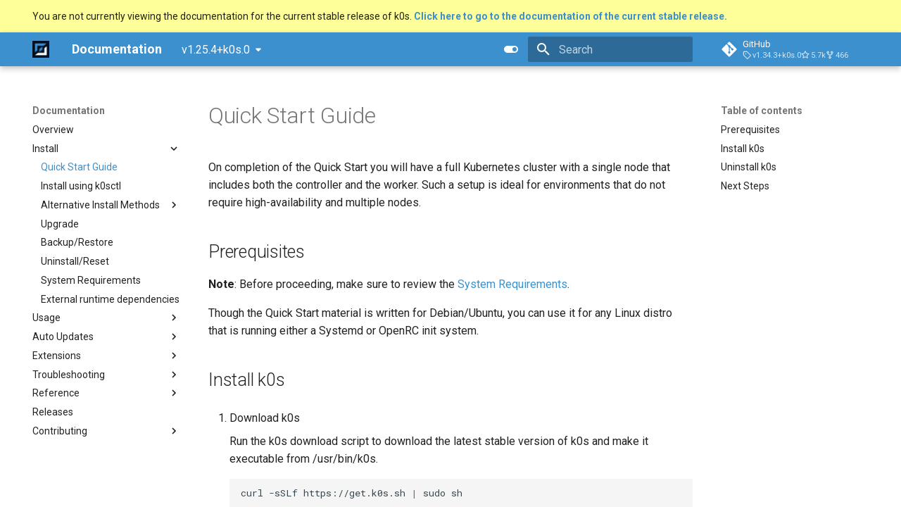

--- FILE ---
content_type: text/html; charset=utf-8
request_url: https://docs.k0sproject.io/v1.25.4+k0s.0/install/
body_size: 9180
content:

<!doctype html>
<html lang="en" class="no-js">
  <head>
    
      <meta charset="utf-8">
      <meta name="viewport" content="width=device-width,initial-scale=1">
      
        <meta name="description" content="Documentation for k0s, the Zero friction Kubernetes distribution.">
      
      
        <meta name="author" content="Mirantis, Inc.">
      
      
        <link rel="canonical" href="https://docs.k0sproject.io/v1.25.4+k0s.0/install/">
      
      
        <link rel="prev" href="..">
      
      
        <link rel="next" href="../k0sctl-install/">
      
      
      <link rel="icon" href="../img/k0s_social.png">
      <meta name="generator" content="mkdocs-1.5.3, mkdocs-material-9.4.2">
    
    
      
        <title>Quick Start Guide - Documentation</title>
      
    
    
      <link rel="stylesheet" href="../assets/stylesheets/main.d451bc0e.min.css">
      
        
        <link rel="stylesheet" href="../assets/stylesheets/palette.a5377069.min.css">
      
      


    
    
      
    
    
      
        
        
        <link rel="preconnect" href="https://fonts.gstatic.com" crossorigin>
        <link rel="stylesheet" href="https://fonts.googleapis.com/css?family=Roboto:300,300i,400,400i,700,700i%7CRoboto+Mono:400,400i,700,700i&display=fallback">
        <style>:root{--md-text-font:"Roboto";--md-code-font:"Roboto Mono"}</style>
      
    
    
      <link rel="stylesheet" href="../stylesheets/extra.css">
    
    <script>__md_scope=new URL("..",location),__md_hash=e=>[...e].reduce((e,_)=>(e<<5)-e+_.charCodeAt(0),0),__md_get=(e,_=localStorage,t=__md_scope)=>JSON.parse(_.getItem(t.pathname+"."+e)),__md_set=(e,_,t=localStorage,a=__md_scope)=>{try{t.setItem(a.pathname+"."+e,JSON.stringify(_))}catch(e){}}</script>
    
  <!-- Global site tag (gtag.js) - Google Analytics -->
  <script async src="https://www.googletagmanager.com/gtag/js?id=G-JMV1409T2T"></script>
  <script>
    window.dataLayer = window.dataLayer || [];
    function gtag(){dataLayer.push(arguments);}
    gtag('js', new Date());

    gtag('config', 'G-JMV1409T2T');
  </script>

    
    
  </head>
  
  
    
    
      
    
    
    
    
    <body dir="ltr" data-md-color-scheme="default" data-md-color-primary="custom" data-md-color-accent="custom">
  
    
    
      <script>var palette=__md_get("__palette");if(palette&&"object"==typeof palette.color)for(var key of Object.keys(palette.color))document.body.setAttribute("data-md-color-"+key,palette.color[key])</script>
    
    <input class="md-toggle" data-md-toggle="drawer" type="checkbox" id="__drawer" autocomplete="off">
    <input class="md-toggle" data-md-toggle="search" type="checkbox" id="__search" autocomplete="off">
    <label class="md-overlay" for="__drawer"></label>
    <div data-md-component="skip">
      
        
        <a href="#quick-start-guide" class="md-skip">
          Skip to content
        </a>
      
    </div>
    <div data-md-component="announce">
      
    </div>
    
      <div data-md-color-scheme="default" data-md-component="outdated" hidden>
        
          <aside class="md-banner md-banner--warning">
            <div class="md-banner__inner md-grid md-typeset">
              
  You are not currently viewing the documentation for the current stable release of k0s.
  <a href="../..">
    <strong>Click here to go to the documentation of the current stable release.</strong>
  </a>

            </div>
            <script>var el=document.querySelector("[data-md-component=outdated]"),outdated=__md_get("__outdated",sessionStorage);!0===outdated&&el&&(el.hidden=!1)</script>
          </aside>
        
      </div>
    
    
      

  

<header class="md-header md-header--shadow" data-md-component="header">
  <nav class="md-header__inner md-grid" aria-label="Header">
    <a href=".." title="Documentation" class="md-header__button md-logo" aria-label="Documentation" data-md-component="logo">
      
  <img src="../img/k0s_social.png" alt="logo">

    </a>
    <label class="md-header__button md-icon" for="__drawer">
      
      <svg xmlns="http://www.w3.org/2000/svg" viewBox="0 0 24 24"><path d="M3 6h18v2H3V6m0 5h18v2H3v-2m0 5h18v2H3v-2Z"/></svg>
    </label>
    <div class="md-header__title" data-md-component="header-title">
      <div class="md-header__ellipsis">
        <div class="md-header__topic">
          <span class="md-ellipsis">
            Documentation
          </span>
        </div>
        <div class="md-header__topic" data-md-component="header-topic">
          <span class="md-ellipsis">
            
              Quick Start Guide
            
          </span>
        </div>
      </div>
    </div>
    
      
        <form class="md-header__option" data-md-component="palette">
  
    
    
    
    <input class="md-option" data-md-color-media="" data-md-color-scheme="default" data-md-color-primary="custom" data-md-color-accent="custom"  aria-label="Switch to light mode"  type="radio" name="__palette" id="__palette_1">
    
      <label class="md-header__button md-icon" title="Switch to light mode" for="__palette_2" hidden>
        <svg xmlns="http://www.w3.org/2000/svg" viewBox="0 0 24 24"><path d="M17 7H7a5 5 0 0 0-5 5 5 5 0 0 0 5 5h10a5 5 0 0 0 5-5 5 5 0 0 0-5-5m0 8a3 3 0 0 1-3-3 3 3 0 0 1 3-3 3 3 0 0 1 3 3 3 3 0 0 1-3 3Z"/></svg>
      </label>
    
  
    
    
    
    <input class="md-option" data-md-color-media="" data-md-color-scheme="slate" data-md-color-primary="indigo" data-md-color-accent="indigo"  aria-label="Switch to dark mode"  type="radio" name="__palette" id="__palette_2">
    
      <label class="md-header__button md-icon" title="Switch to dark mode" for="__palette_1" hidden>
        <svg xmlns="http://www.w3.org/2000/svg" viewBox="0 0 24 24"><path d="M17 6H7c-3.31 0-6 2.69-6 6s2.69 6 6 6h10c3.31 0 6-2.69 6-6s-2.69-6-6-6zm0 10H7c-2.21 0-4-1.79-4-4s1.79-4 4-4h10c2.21 0 4 1.79 4 4s-1.79 4-4 4zM7 9c-1.66 0-3 1.34-3 3s1.34 3 3 3 3-1.34 3-3-1.34-3-3-3z"/></svg>
      </label>
    
  
</form>
      
    
    
    
      <label class="md-header__button md-icon" for="__search">
        
        <svg xmlns="http://www.w3.org/2000/svg" viewBox="0 0 24 24"><path d="M9.5 3A6.5 6.5 0 0 1 16 9.5c0 1.61-.59 3.09-1.56 4.23l.27.27h.79l5 5-1.5 1.5-5-5v-.79l-.27-.27A6.516 6.516 0 0 1 9.5 16 6.5 6.5 0 0 1 3 9.5 6.5 6.5 0 0 1 9.5 3m0 2C7 5 5 7 5 9.5S7 14 9.5 14 14 12 14 9.5 12 5 9.5 5Z"/></svg>
      </label>
      <div class="md-search" data-md-component="search" role="dialog">
  <label class="md-search__overlay" for="__search"></label>
  <div class="md-search__inner" role="search">
    <form class="md-search__form" name="search">
      <input type="text" class="md-search__input" name="query" aria-label="Search" placeholder="Search" autocapitalize="off" autocorrect="off" autocomplete="off" spellcheck="false" data-md-component="search-query" required>
      <label class="md-search__icon md-icon" for="__search">
        
        <svg xmlns="http://www.w3.org/2000/svg" viewBox="0 0 24 24"><path d="M9.5 3A6.5 6.5 0 0 1 16 9.5c0 1.61-.59 3.09-1.56 4.23l.27.27h.79l5 5-1.5 1.5-5-5v-.79l-.27-.27A6.516 6.516 0 0 1 9.5 16 6.5 6.5 0 0 1 3 9.5 6.5 6.5 0 0 1 9.5 3m0 2C7 5 5 7 5 9.5S7 14 9.5 14 14 12 14 9.5 12 5 9.5 5Z"/></svg>
        
        <svg xmlns="http://www.w3.org/2000/svg" viewBox="0 0 24 24"><path d="M20 11v2H8l5.5 5.5-1.42 1.42L4.16 12l7.92-7.92L13.5 5.5 8 11h12Z"/></svg>
      </label>
      <nav class="md-search__options" aria-label="Search">
        
        <button type="reset" class="md-search__icon md-icon" title="Clear" aria-label="Clear" tabindex="-1">
          
          <svg xmlns="http://www.w3.org/2000/svg" viewBox="0 0 24 24"><path d="M19 6.41 17.59 5 12 10.59 6.41 5 5 6.41 10.59 12 5 17.59 6.41 19 12 13.41 17.59 19 19 17.59 13.41 12 19 6.41Z"/></svg>
        </button>
      </nav>
      
        <div class="md-search__suggest" data-md-component="search-suggest"></div>
      
    </form>
    <div class="md-search__output">
      <div class="md-search__scrollwrap" data-md-scrollfix>
        <div class="md-search-result" data-md-component="search-result">
          <div class="md-search-result__meta">
            Initializing search
          </div>
          <ol class="md-search-result__list" role="presentation"></ol>
        </div>
      </div>
    </div>
  </div>
</div>
    
    
      <div class="md-header__source">
        <a href="https://github.com/k0sproject/k0s" title="Go to repository" class="md-source" data-md-component="source">
  <div class="md-source__icon md-icon">
    
    <svg xmlns="http://www.w3.org/2000/svg" viewBox="0 0 448 512"><!--! Font Awesome Free 6.4.2 by @fontawesome - https://fontawesome.com License - https://fontawesome.com/license/free (Icons: CC BY 4.0, Fonts: SIL OFL 1.1, Code: MIT License) Copyright 2023 Fonticons, Inc.--><path d="M439.55 236.05 244 40.45a28.87 28.87 0 0 0-40.81 0l-40.66 40.63 51.52 51.52c27.06-9.14 52.68 16.77 43.39 43.68l49.66 49.66c34.23-11.8 61.18 31 35.47 56.69-26.49 26.49-70.21-2.87-56-37.34L240.22 199v121.85c25.3 12.54 22.26 41.85 9.08 55a34.34 34.34 0 0 1-48.55 0c-17.57-17.6-11.07-46.91 11.25-56v-123c-20.8-8.51-24.6-30.74-18.64-45L142.57 101 8.45 235.14a28.86 28.86 0 0 0 0 40.81l195.61 195.6a28.86 28.86 0 0 0 40.8 0l194.69-194.69a28.86 28.86 0 0 0 0-40.81z"/></svg>
  </div>
  <div class="md-source__repository">
    GitHub
  </div>
</a>
      </div>
    
  </nav>
  
</header>
    
    <div class="md-container" data-md-component="container">
      
      
        
          
        
      
      <main class="md-main" data-md-component="main">
        <div class="md-main__inner md-grid">
          
            
              
              <div class="md-sidebar md-sidebar--primary" data-md-component="sidebar" data-md-type="navigation" >
                <div class="md-sidebar__scrollwrap">
                  <div class="md-sidebar__inner">
                    



<nav class="md-nav md-nav--primary" aria-label="Navigation" data-md-level="0">
  <label class="md-nav__title" for="__drawer">
    <a href=".." title="Documentation" class="md-nav__button md-logo" aria-label="Documentation" data-md-component="logo">
      
  <img src="../img/k0s_social.png" alt="logo">

    </a>
    Documentation
  </label>
  
    <div class="md-nav__source">
      <a href="https://github.com/k0sproject/k0s" title="Go to repository" class="md-source" data-md-component="source">
  <div class="md-source__icon md-icon">
    
    <svg xmlns="http://www.w3.org/2000/svg" viewBox="0 0 448 512"><!--! Font Awesome Free 6.4.2 by @fontawesome - https://fontawesome.com License - https://fontawesome.com/license/free (Icons: CC BY 4.0, Fonts: SIL OFL 1.1, Code: MIT License) Copyright 2023 Fonticons, Inc.--><path d="M439.55 236.05 244 40.45a28.87 28.87 0 0 0-40.81 0l-40.66 40.63 51.52 51.52c27.06-9.14 52.68 16.77 43.39 43.68l49.66 49.66c34.23-11.8 61.18 31 35.47 56.69-26.49 26.49-70.21-2.87-56-37.34L240.22 199v121.85c25.3 12.54 22.26 41.85 9.08 55a34.34 34.34 0 0 1-48.55 0c-17.57-17.6-11.07-46.91 11.25-56v-123c-20.8-8.51-24.6-30.74-18.64-45L142.57 101 8.45 235.14a28.86 28.86 0 0 0 0 40.81l195.61 195.6a28.86 28.86 0 0 0 40.8 0l194.69-194.69a28.86 28.86 0 0 0 0-40.81z"/></svg>
  </div>
  <div class="md-source__repository">
    GitHub
  </div>
</a>
    </div>
  
  <ul class="md-nav__list" data-md-scrollfix>
    
      
      
  
  
  
    <li class="md-nav__item">
      <a href=".." class="md-nav__link">
        
  
  <span class="md-ellipsis">
    Overview
  </span>
  

      </a>
    </li>
  

    
      
      
  
  
    
  
  
    
    
    
    
    
    <li class="md-nav__item md-nav__item--active md-nav__item--nested">
      
        
        
        
        <input class="md-nav__toggle md-toggle " type="checkbox" id="__nav_2" checked>
        
          
          <label class="md-nav__link" for="__nav_2" id="__nav_2_label" tabindex="0">
            
  
  <span class="md-ellipsis">
    Install
  </span>
  

            <span class="md-nav__icon md-icon"></span>
          </label>
        
        <nav class="md-nav" data-md-level="1" aria-labelledby="__nav_2_label" aria-expanded="true">
          <label class="md-nav__title" for="__nav_2">
            <span class="md-nav__icon md-icon"></span>
            Install
          </label>
          <ul class="md-nav__list" data-md-scrollfix>
            
              
                
  
  
    
  
  
    <li class="md-nav__item md-nav__item--active">
      
      <input class="md-nav__toggle md-toggle" type="checkbox" id="__toc">
      
      
        
      
      
        <label class="md-nav__link md-nav__link--active" for="__toc">
          
  
  <span class="md-ellipsis">
    Quick Start Guide
  </span>
  

          <span class="md-nav__icon md-icon"></span>
        </label>
      
      <a href="./" class="md-nav__link md-nav__link--active">
        
  
  <span class="md-ellipsis">
    Quick Start Guide
  </span>
  

      </a>
      
        

<nav class="md-nav md-nav--secondary" aria-label="Table of contents">
  
  
  
    
  
  
    <label class="md-nav__title" for="__toc">
      <span class="md-nav__icon md-icon"></span>
      Table of contents
    </label>
    <ul class="md-nav__list" data-md-component="toc" data-md-scrollfix>
      
        <li class="md-nav__item">
  <a href="#prerequisites" class="md-nav__link">
    Prerequisites
  </a>
  
</li>
      
        <li class="md-nav__item">
  <a href="#install-k0s" class="md-nav__link">
    Install k0s
  </a>
  
</li>
      
        <li class="md-nav__item">
  <a href="#uninstall-k0s" class="md-nav__link">
    Uninstall k0s
  </a>
  
</li>
      
        <li class="md-nav__item">
  <a href="#next-steps" class="md-nav__link">
    Next Steps
  </a>
  
</li>
      
    </ul>
  
</nav>
      
    </li>
  

              
            
              
                
  
  
  
    <li class="md-nav__item">
      <a href="../k0sctl-install/" class="md-nav__link">
        
  
  <span class="md-ellipsis">
    Install using k0sctl
  </span>
  

      </a>
    </li>
  

              
            
              
                
  
  
  
    
    
    
    
    
    <li class="md-nav__item md-nav__item--nested">
      
        
        
        
        <input class="md-nav__toggle md-toggle " type="checkbox" id="__nav_2_3" >
        
          
          <label class="md-nav__link" for="__nav_2_3" id="__nav_2_3_label" tabindex="0">
            
  
  <span class="md-ellipsis">
    Alternative Install Methods
  </span>
  

            <span class="md-nav__icon md-icon"></span>
          </label>
        
        <nav class="md-nav" data-md-level="2" aria-labelledby="__nav_2_3_label" aria-expanded="false">
          <label class="md-nav__title" for="__nav_2_3">
            <span class="md-nav__icon md-icon"></span>
            Alternative Install Methods
          </label>
          <ul class="md-nav__list" data-md-scrollfix>
            
              
                
  
  
  
    <li class="md-nav__item">
      <a href="../k0s-multi-node/" class="md-nav__link">
        
  
  <span class="md-ellipsis">
    Manual Install (advanced)
  </span>
  

      </a>
    </li>
  

              
            
              
                
  
  
  
    <li class="md-nav__item">
      <a href="../k0s-in-docker/" class="md-nav__link">
        
  
  <span class="md-ellipsis">
    Docker
  </span>
  

      </a>
    </li>
  

              
            
              
                
  
  
  
    <li class="md-nav__item">
      <a href="../experimental-windows/" class="md-nav__link">
        
  
  <span class="md-ellipsis">
    Windows (experimental)
  </span>
  

      </a>
    </li>
  

              
            
              
                
  
  
  
    <li class="md-nav__item">
      <a href="../raspberry-pi4/" class="md-nav__link">
        
  
  <span class="md-ellipsis">
    Raspberry Pi 4
  </span>
  

      </a>
    </li>
  

              
            
              
                
  
  
  
    <li class="md-nav__item">
      <a href="../examples/ansible-playbook/" class="md-nav__link">
        
  
  <span class="md-ellipsis">
    Ansible Playbook
  </span>
  

      </a>
    </li>
  

              
            
              
                
  
  
  
    <li class="md-nav__item">
      <a href="../airgap-install/" class="md-nav__link">
        
  
  <span class="md-ellipsis">
    Airgap Install
  </span>
  

      </a>
    </li>
  

              
            
          </ul>
        </nav>
      
    </li>
  

              
            
              
                
  
  
  
    <li class="md-nav__item">
      <a href="../upgrade/" class="md-nav__link">
        
  
  <span class="md-ellipsis">
    Upgrade
  </span>
  

      </a>
    </li>
  

              
            
              
                
  
  
  
    <li class="md-nav__item">
      <a href="../backup/" class="md-nav__link">
        
  
  <span class="md-ellipsis">
    Backup/Restore
  </span>
  

      </a>
    </li>
  

              
            
              
                
  
  
  
    <li class="md-nav__item">
      <a href="../reset/" class="md-nav__link">
        
  
  <span class="md-ellipsis">
    Uninstall/Reset
  </span>
  

      </a>
    </li>
  

              
            
              
                
  
  
  
    <li class="md-nav__item">
      <a href="../system-requirements/" class="md-nav__link">
        
  
  <span class="md-ellipsis">
    System Requirements
  </span>
  

      </a>
    </li>
  

              
            
              
                
  
  
  
    <li class="md-nav__item">
      <a href="../external-runtime-deps/" class="md-nav__link">
        
  
  <span class="md-ellipsis">
    External runtime dependencies
  </span>
  

      </a>
    </li>
  

              
            
          </ul>
        </nav>
      
    </li>
  

    
      
      
  
  
  
    
    
    
    
    
    <li class="md-nav__item md-nav__item--nested">
      
        
        
        
        <input class="md-nav__toggle md-toggle " type="checkbox" id="__nav_3" >
        
          
          <label class="md-nav__link" for="__nav_3" id="__nav_3_label" tabindex="0">
            
  
  <span class="md-ellipsis">
    Usage
  </span>
  

            <span class="md-nav__icon md-icon"></span>
          </label>
        
        <nav class="md-nav" data-md-level="1" aria-labelledby="__nav_3_label" aria-expanded="false">
          <label class="md-nav__title" for="__nav_3">
            <span class="md-nav__icon md-icon"></span>
            Usage
          </label>
          <ul class="md-nav__list" data-md-scrollfix>
            
              
                
  
  
  
    <li class="md-nav__item">
      <a href="../configuration/" class="md-nav__link">
        
  
  <span class="md-ellipsis">
    Configuration Options
  </span>
  

      </a>
    </li>
  

              
            
              
                
  
  
  
    <li class="md-nav__item">
      <a href="../dynamic-configuration/" class="md-nav__link">
        
  
  <span class="md-ellipsis">
    Dynamic Configuration
  </span>
  

      </a>
    </li>
  

              
            
              
                
  
  
  
    <li class="md-nav__item">
      <a href="../configuration-validation/" class="md-nav__link">
        
  
  <span class="md-ellipsis">
    Configuration Validation
  </span>
  

      </a>
    </li>
  

              
            
              
                
  
  
  
    <li class="md-nav__item">
      <a href="../worker-node-config/" class="md-nav__link">
        
  
  <span class="md-ellipsis">
    Worker Node Configuration
  </span>
  

      </a>
    </li>
  

              
            
              
                
  
  
  
    <li class="md-nav__item">
      <a href="../networking/" class="md-nav__link">
        
  
  <span class="md-ellipsis">
    Networking (CNI)
  </span>
  

      </a>
    </li>
  

              
            
              
                
  
  
  
    <li class="md-nav__item">
      <a href="../runtime/" class="md-nav__link">
        
  
  <span class="md-ellipsis">
    Runtime (CRI)
  </span>
  

      </a>
    </li>
  

              
            
              
                
  
  
  
    <li class="md-nav__item">
      <a href="../storage/" class="md-nav__link">
        
  
  <span class="md-ellipsis">
    Storage (CSI)
  </span>
  

      </a>
    </li>
  

              
            
              
                
  
  
  
    <li class="md-nav__item">
      <a href="../system-monitoring/" class="md-nav__link">
        
  
  <span class="md-ellipsis">
    System Components Monitoring
  </span>
  

      </a>
    </li>
  

              
            
              
                
  
  
  
    <li class="md-nav__item">
      <a href="../manifests/" class="md-nav__link">
        
  
  <span class="md-ellipsis">
    Manifest Deployer
  </span>
  

      </a>
    </li>
  

              
            
              
                
  
  
  
    <li class="md-nav__item">
      <a href="../helm-charts/" class="md-nav__link">
        
  
  <span class="md-ellipsis">
    Helm Charts
  </span>
  

      </a>
    </li>
  

              
            
              
                
  
  
  
    <li class="md-nav__item">
      <a href="../cloud-providers/" class="md-nav__link">
        
  
  <span class="md-ellipsis">
    Cloud Providers
  </span>
  

      </a>
    </li>
  

              
            
              
                
  
  
  
    <li class="md-nav__item">
      <a href="../dual-stack/" class="md-nav__link">
        
  
  <span class="md-ellipsis">
    IPv4/IPv6 Dual-Stack
  </span>
  

      </a>
    </li>
  

              
            
              
                
  
  
  
    <li class="md-nav__item">
      <a href="../high-availability/" class="md-nav__link">
        
  
  <span class="md-ellipsis">
    Control Plane High Availability
  </span>
  

      </a>
    </li>
  

              
            
              
                
  
  
  
    <li class="md-nav__item">
      <a href="../shell-completion/" class="md-nav__link">
        
  
  <span class="md-ellipsis">
    Shell Completion
  </span>
  

      </a>
    </li>
  

              
            
              
                
  
  
  
    <li class="md-nav__item">
      <a href="../user-management/" class="md-nav__link">
        
  
  <span class="md-ellipsis">
    User Management
  </span>
  

      </a>
    </li>
  

              
            
              
                
  
  
  
    <li class="md-nav__item">
      <a href="../environment-variables/" class="md-nav__link">
        
  
  <span class="md-ellipsis">
    Configuration of Environment Variables
  </span>
  

      </a>
    </li>
  

              
            
              
                
  
  
  
    <li class="md-nav__item">
      <a href="../examples/oidc/oidc-cluster-configuration/" class="md-nav__link">
        
  
  <span class="md-ellipsis">
    OpenID Connect
  </span>
  

      </a>
    </li>
  

              
            
              
                
  
  
  
    <li class="md-nav__item">
      <a href="../selinux/" class="md-nav__link">
        
  
  <span class="md-ellipsis">
    SELinux
  </span>
  

      </a>
    </li>
  

              
            
              
                
  
  
  
    <li class="md-nav__item">
      <a href="../podsecurity/" class="md-nav__link">
        
  
  <span class="md-ellipsis">
    Pod Security Standards
  </span>
  

      </a>
    </li>
  

              
            
          </ul>
        </nav>
      
    </li>
  

    
      
      
  
  
  
    
    
    
    
    
    <li class="md-nav__item md-nav__item--nested">
      
        
        
        
        <input class="md-nav__toggle md-toggle " type="checkbox" id="__nav_4" >
        
          
          <label class="md-nav__link" for="__nav_4" id="__nav_4_label" tabindex="0">
            
  
  <span class="md-ellipsis">
    Auto Updates
  </span>
  

            <span class="md-nav__icon md-icon"></span>
          </label>
        
        <nav class="md-nav" data-md-level="1" aria-labelledby="__nav_4_label" aria-expanded="false">
          <label class="md-nav__title" for="__nav_4">
            <span class="md-nav__icon md-icon"></span>
            Auto Updates
          </label>
          <ul class="md-nav__list" data-md-scrollfix>
            
              
                
  
  
  
    <li class="md-nav__item">
      <a href="../autopilot/" class="md-nav__link">
        
  
  <span class="md-ellipsis">
    Overview
  </span>
  

      </a>
    </li>
  

              
            
              
                
  
  
  
    <li class="md-nav__item">
      <a href="../autopilot-multicommand/" class="md-nav__link">
        
  
  <span class="md-ellipsis">
    Multi-Command Plans
  </span>
  

      </a>
    </li>
  

              
            
          </ul>
        </nav>
      
    </li>
  

    
      
      
  
  
  
    
    
    
    
    
    <li class="md-nav__item md-nav__item--nested">
      
        
        
        
        <input class="md-nav__toggle md-toggle " type="checkbox" id="__nav_5" >
        
          
          <label class="md-nav__link" for="__nav_5" id="__nav_5_label" tabindex="0">
            
  
  <span class="md-ellipsis">
    Extensions
  </span>
  

            <span class="md-nav__icon md-icon"></span>
          </label>
        
        <nav class="md-nav" data-md-level="1" aria-labelledby="__nav_5_label" aria-expanded="false">
          <label class="md-nav__title" for="__nav_5">
            <span class="md-nav__icon md-icon"></span>
            Extensions
          </label>
          <ul class="md-nav__list" data-md-scrollfix>
            
              
                
  
  
  
    <li class="md-nav__item">
      <a href="../examples/metallb-loadbalancer/" class="md-nav__link">
        
  
  <span class="md-ellipsis">
    MetalLB Load Balancer
  </span>
  

      </a>
    </li>
  

              
            
              
                
  
  
  
    <li class="md-nav__item">
      <a href="../examples/nginx-ingress/" class="md-nav__link">
        
  
  <span class="md-ellipsis">
    NGINX Ingress Controller
  </span>
  

      </a>
    </li>
  

              
            
              
                
  
  
  
    <li class="md-nav__item">
      <a href="../examples/traefik-ingress/" class="md-nav__link">
        
  
  <span class="md-ellipsis">
    Traefik Ingress Controller
  </span>
  

      </a>
    </li>
  

              
            
              
                
  
  
  
    <li class="md-nav__item">
      <a href="../examples/ambassador-ingress/" class="md-nav__link">
        
  
  <span class="md-ellipsis">
    Ambassador API Gateway
  </span>
  

      </a>
    </li>
  

              
            
              
                
  
  
  
    <li class="md-nav__item">
      <a href="../examples/rook-ceph/" class="md-nav__link">
        
  
  <span class="md-ellipsis">
    Ceph Storage with Rook
  </span>
  

      </a>
    </li>
  

              
            
              
                
  
  
  
    <li class="md-nav__item">
      <a href="../examples/gitops-flux/" class="md-nav__link">
        
  
  <span class="md-ellipsis">
    GitOps with Flux
  </span>
  

      </a>
    </li>
  

              
            
          </ul>
        </nav>
      
    </li>
  

    
      
      
  
  
  
    
    
    
    
    
    <li class="md-nav__item md-nav__item--nested">
      
        
        
        
        <input class="md-nav__toggle md-toggle " type="checkbox" id="__nav_6" >
        
          
          <label class="md-nav__link" for="__nav_6" id="__nav_6_label" tabindex="0">
            
  
  <span class="md-ellipsis">
    Troubleshooting
  </span>
  

            <span class="md-nav__icon md-icon"></span>
          </label>
        
        <nav class="md-nav" data-md-level="1" aria-labelledby="__nav_6_label" aria-expanded="false">
          <label class="md-nav__title" for="__nav_6">
            <span class="md-nav__icon md-icon"></span>
            Troubleshooting
          </label>
          <ul class="md-nav__list" data-md-scrollfix>
            
              
                
  
  
  
    <li class="md-nav__item">
      <a href="../FAQ/" class="md-nav__link">
        
  
  <span class="md-ellipsis">
    FAQ
  </span>
  

      </a>
    </li>
  

              
            
              
                
  
  
  
    <li class="md-nav__item">
      <a href="../troubleshooting/" class="md-nav__link">
        
  
  <span class="md-ellipsis">
    Common Pitfalls
  </span>
  

      </a>
    </li>
  

              
            
          </ul>
        </nav>
      
    </li>
  

    
      
      
  
  
  
    
    
    
    
    
    <li class="md-nav__item md-nav__item--nested">
      
        
        
        
        <input class="md-nav__toggle md-toggle " type="checkbox" id="__nav_7" >
        
          
          <label class="md-nav__link" for="__nav_7" id="__nav_7_label" tabindex="0">
            
  
  <span class="md-ellipsis">
    Reference
  </span>
  

            <span class="md-nav__icon md-icon"></span>
          </label>
        
        <nav class="md-nav" data-md-level="1" aria-labelledby="__nav_7_label" aria-expanded="false">
          <label class="md-nav__title" for="__nav_7">
            <span class="md-nav__icon md-icon"></span>
            Reference
          </label>
          <ul class="md-nav__list" data-md-scrollfix>
            
              
                
  
  
  
    <li class="md-nav__item">
      <a href="../architecture/" class="md-nav__link">
        
  
  <span class="md-ellipsis">
    Architecture
  </span>
  

      </a>
    </li>
  

              
            
              
                
  
  
  
    <li class="md-nav__item">
      <a href="../cis_benchmark/" class="md-nav__link">
        
  
  <span class="md-ellipsis">
    Kube-bench Security Benchmark
  </span>
  

      </a>
    </li>
  

              
            
          </ul>
        </nav>
      
    </li>
  

    
      
      
  
  
  
    <li class="md-nav__item">
      <a href="../releases/" class="md-nav__link">
        
  
  <span class="md-ellipsis">
    Releases
  </span>
  

      </a>
    </li>
  

    
      
      
  
  
  
    
    
    
    
    
    <li class="md-nav__item md-nav__item--nested">
      
        
        
        
        <input class="md-nav__toggle md-toggle " type="checkbox" id="__nav_9" >
        
          
          <label class="md-nav__link" for="__nav_9" id="__nav_9_label" tabindex="0">
            
  
  <span class="md-ellipsis">
    Contributing
  </span>
  

            <span class="md-nav__icon md-icon"></span>
          </label>
        
        <nav class="md-nav" data-md-level="1" aria-labelledby="__nav_9_label" aria-expanded="false">
          <label class="md-nav__title" for="__nav_9">
            <span class="md-nav__icon md-icon"></span>
            Contributing
          </label>
          <ul class="md-nav__list" data-md-scrollfix>
            
              
                
  
  
  
    <li class="md-nav__item">
      <a href="../contributors/overview/" class="md-nav__link">
        
  
  <span class="md-ellipsis">
    Overview
  </span>
  

      </a>
    </li>
  

              
            
              
                
  
  
  
    <li class="md-nav__item">
      <a href="../contributors/github_workflow/" class="md-nav__link">
        
  
  <span class="md-ellipsis">
    GitHub Workflow
  </span>
  

      </a>
    </li>
  

              
            
              
                
  
  
  
    <li class="md-nav__item">
      <a href="../contributors/testing/" class="md-nav__link">
        
  
  <span class="md-ellipsis">
    Testing
  </span>
  

      </a>
    </li>
  

              
            
              
                
  
  
  
    <li class="md-nav__item">
      <a href="../internal/publishing_docs_using_mkdocs/" class="md-nav__link">
        
  
  <span class="md-ellipsis">
    Documentation
  </span>
  

      </a>
    </li>
  

              
            
          </ul>
        </nav>
      
    </li>
  

    
  </ul>
</nav>
                  </div>
                </div>
              </div>
            
            
              
              <div class="md-sidebar md-sidebar--secondary" data-md-component="sidebar" data-md-type="toc" >
                <div class="md-sidebar__scrollwrap">
                  <div class="md-sidebar__inner">
                    

<nav class="md-nav md-nav--secondary" aria-label="Table of contents">
  
  
  
    
  
  
    <label class="md-nav__title" for="__toc">
      <span class="md-nav__icon md-icon"></span>
      Table of contents
    </label>
    <ul class="md-nav__list" data-md-component="toc" data-md-scrollfix>
      
        <li class="md-nav__item">
  <a href="#prerequisites" class="md-nav__link">
    Prerequisites
  </a>
  
</li>
      
        <li class="md-nav__item">
  <a href="#install-k0s" class="md-nav__link">
    Install k0s
  </a>
  
</li>
      
        <li class="md-nav__item">
  <a href="#uninstall-k0s" class="md-nav__link">
    Uninstall k0s
  </a>
  
</li>
      
        <li class="md-nav__item">
  <a href="#next-steps" class="md-nav__link">
    Next Steps
  </a>
  
</li>
      
    </ul>
  
</nav>
                  </div>
                </div>
              </div>
            
          
          
            <div class="md-content" data-md-component="content">
              <article class="md-content__inner md-typeset">
                
                  


<h1 id="quick-start-guide">Quick Start Guide<a class="headerlink" href="#quick-start-guide" title="Permanent link">#</a></h1>
<p>On completion of the Quick Start you will have a full Kubernetes cluster with a single node that includes both the controller and the worker. Such a setup is ideal for environments that do not require high-availability and multiple nodes.</p>
<h2 id="prerequisites">Prerequisites<a class="headerlink" href="#prerequisites" title="Permanent link">#</a></h2>
<p><strong>Note</strong>: Before proceeding, make sure to review the <a href="../system-requirements/">System Requirements</a>.</p>
<p>Though the Quick Start material is written for Debian/Ubuntu, you can use it for any Linux distro that is running either a Systemd or OpenRC init system.</p>
<h2 id="install-k0s">Install k0s<a class="headerlink" href="#install-k0s" title="Permanent link">#</a></h2>
<ol>
<li>
<p>Download k0s</p>
<p>Run the k0s download script to download the latest stable version of k0s and make it executable from /usr/bin/k0s.</p>
<div class="highlight"><pre><span></span><code>curl<span class="w"> </span>-sSLf<span class="w"> </span>https://get.k0s.sh<span class="w"> </span><span class="p">|</span><span class="w"> </span>sudo<span class="w"> </span>sh
</code></pre></div>
</li>
<li>
<p>Install k0s as a service</p>
<p>The <code>k0s install</code> sub-command installs k0s as a system service on the local host that is running one of the supported init systems: Systemd or OpenRC. You can execute the install for workers, controllers or single node (controller+worker) instances.</p>
<p>Run the following command to install a single node k0s that includes the controller and worker functions with the default configuration:</p>
<div class="highlight"><pre><span></span><code>sudo<span class="w"> </span>k0s<span class="w"> </span>install<span class="w"> </span>controller<span class="w"> </span>--single
</code></pre></div>
<p>The <code>k0s install controller</code> sub-command accepts the same flags and parameters as the <code>k0s controller</code>. Refer to <a href="../k0s-multi-node/#installation-steps">manual install</a> for a custom config file example.</p>
<p>Is's possible to set environment variables with the install command:</p>
<div class="highlight"><pre><span></span><code>sudo<span class="w"> </span>k0s<span class="w"> </span>install<span class="w"> </span>controller<span class="w"> </span>-e<span class="w"> </span><span class="nv">ETCD_UNSUPPORTED_ARCH</span><span class="o">=</span>arm
</code></pre></div>
<p>The system service can be reinstalled with the <code>--force</code> flag:</p>
<div class="highlight"><pre><span></span><code>sudo<span class="w"> </span>k0s<span class="w"> </span>install<span class="w"> </span>controller<span class="w"> </span>--single<span class="w"> </span>--force
sudo<span class="w"> </span>systemctl<span class="w"> </span>daemon-reload
</code></pre></div>
</li>
<li>
<p>Start k0s as a service</p>
<p>To start the k0s service, run:</p>
<div class="highlight"><pre><span></span><code>sudo<span class="w"> </span>k0s<span class="w"> </span>start
</code></pre></div>
<p>The k0s service will start automatically after the node restart.</p>
<p>A minute or two typically passes before the node is ready to deploy applications.</p>
</li>
<li>
<p>Check service, logs and k0s status</p>
<p>To get general information about your k0s instance's status, run:</p>
<div class="highlight"><pre><span></span><code>$<span class="w"> </span>sudo<span class="w"> </span>k0s<span class="w"> </span>status
Version:<span class="w"> </span>v1.25.4+k0s.0
Process<span class="w"> </span>ID:<span class="w"> </span><span class="m">436</span>
Role:<span class="w"> </span>controller
Workloads:<span class="w"> </span><span class="nb">true</span>
Init<span class="w"> </span>System:<span class="w"> </span>linux-systemd
</code></pre></div>
</li>
<li>
<p>Access your cluster using kubectl</p>
<p><strong>Note</strong>: k0s includes the Kubernetes command-line tool <em>kubectl</em>.</p>
<p>Use kubectl to deploy your application or to check your node status:</p>
<div class="highlight"><pre><span></span><code>$<span class="w"> </span>sudo<span class="w"> </span>k0s<span class="w"> </span>kubectl<span class="w"> </span>get<span class="w"> </span>nodes
NAME<span class="w">   </span>STATUS<span class="w">   </span>ROLES<span class="w">    </span>AGE<span class="w">    </span>VERSION
k0s<span class="w">    </span>Ready<span class="w">    </span>&lt;none&gt;<span class="w">   </span>4m6s<span class="w">   </span>v1.25.4+k0s
</code></pre></div>
</li>
</ol>
<h2 id="uninstall-k0s">Uninstall k0s<a class="headerlink" href="#uninstall-k0s" title="Permanent link">#</a></h2>
<p>The removal of k0s is a two-step process.</p>
<ol>
<li>
<p>Stop the service.</p>
<div class="highlight"><pre><span></span><code>sudo<span class="w"> </span>k0s<span class="w"> </span>stop
</code></pre></div>
</li>
<li>
<p>Execute the <code>k0s reset</code> command.</p>
<p>The <code>k0s reset</code> command cleans up the installed system service, data directories, containers, mounts and network namespaces.</p>
<div class="highlight"><pre><span></span><code>sudo<span class="w"> </span>k0s<span class="w"> </span>reset
</code></pre></div>
</li>
<li>
<p>Reboot the system.</p>
<p>A few small k0s fragments persist even after the reset (for example, iptables). As such, you should initiate a reboot after the running of the <code>k0s reset</code> command.</p>
</li>
</ol>
<h2 id="next-steps">Next Steps<a class="headerlink" href="#next-steps" title="Permanent link">#</a></h2>
<ul>
<li><a href="../k0sctl-install/">Install using k0sctl</a>: Deploy multi-node clusters using just one command</li>
<li><a href="../k0s-multi-node/">Manual Install</a>: (Advanced) Manually deploy multi-node clusters</li>
<li><a href="../configuration/">Control plane configuration options</a>: Networking and datastore configuration</li>
<li><a href="../worker-node-config/">Worker node configuration options</a>: Node labels and kubelet arguments</li>
<li><a href="../cloud-providers/">Support for cloud providers</a>: Load balancer or storage configuration</li>
<li><a href="../examples/traefik-ingress/">Installing the Traefik Ingress Controller</a>:
  Ingress deployment information</li>
<li><a href="../airgap-install/">Airgap/Offline installation</a>: Airgap deployment</li>
</ul>





                
              </article>
            </div>
          
          
        </div>
        
      </main>
      
        <footer class="md-footer">
  
  <div class="md-footer-meta md-typeset">
    <div class="md-footer-meta__inner md-grid">
      <div class="md-copyright">
  
    <div class="md-copyright__highlight">
      Copyright &copy; 2021 <a href="https://mirantis.com/">Mirantis Inc.</a> - All rights reserved.
    </div>
  
  
</div>
      
        <div class="md-social">
  
    
    
    
    
    <a href="https://github.com/k0sproject/k0s" target="_blank" rel="noopener" title="k0s on GitHub" class="md-social__link">
      <svg xmlns="http://www.w3.org/2000/svg" viewBox="0 0 496 512"><!--! Font Awesome Free 6.4.2 by @fontawesome - https://fontawesome.com License - https://fontawesome.com/license/free (Icons: CC BY 4.0, Fonts: SIL OFL 1.1, Code: MIT License) Copyright 2023 Fonticons, Inc.--><path d="M165.9 397.4c0 2-2.3 3.6-5.2 3.6-3.3.3-5.6-1.3-5.6-3.6 0-2 2.3-3.6 5.2-3.6 3-.3 5.6 1.3 5.6 3.6zm-31.1-4.5c-.7 2 1.3 4.3 4.3 4.9 2.6 1 5.6 0 6.2-2s-1.3-4.3-4.3-5.2c-2.6-.7-5.5.3-6.2 2.3zm44.2-1.7c-2.9.7-4.9 2.6-4.6 4.9.3 2 2.9 3.3 5.9 2.6 2.9-.7 4.9-2.6 4.6-4.6-.3-1.9-3-3.2-5.9-2.9zM244.8 8C106.1 8 0 113.3 0 252c0 110.9 69.8 205.8 169.5 239.2 12.8 2.3 17.3-5.6 17.3-12.1 0-6.2-.3-40.4-.3-61.4 0 0-70 15-84.7-29.8 0 0-11.4-29.1-27.8-36.6 0 0-22.9-15.7 1.6-15.4 0 0 24.9 2 38.6 25.8 21.9 38.6 58.6 27.5 72.9 20.9 2.3-16 8.8-27.1 16-33.7-55.9-6.2-112.3-14.3-112.3-110.5 0-27.5 7.6-41.3 23.6-58.9-2.6-6.5-11.1-33.3 2.6-67.9 20.9-6.5 69 27 69 27 20-5.6 41.5-8.5 62.8-8.5s42.8 2.9 62.8 8.5c0 0 48.1-33.6 69-27 13.7 34.7 5.2 61.4 2.6 67.9 16 17.7 25.8 31.5 25.8 58.9 0 96.5-58.9 104.2-114.8 110.5 9.2 7.9 17 22.9 17 46.4 0 33.7-.3 75.4-.3 83.6 0 6.5 4.6 14.4 17.3 12.1C428.2 457.8 496 362.9 496 252 496 113.3 383.5 8 244.8 8zM97.2 352.9c-1.3 1-1 3.3.7 5.2 1.6 1.6 3.9 2.3 5.2 1 1.3-1 1-3.3-.7-5.2-1.6-1.6-3.9-2.3-5.2-1zm-10.8-8.1c-.7 1.3.3 2.9 2.3 3.9 1.6 1 3.6.7 4.3-.7.7-1.3-.3-2.9-2.3-3.9-2-.6-3.6-.3-4.3.7zm32.4 35.6c-1.6 1.3-1 4.3 1.3 6.2 2.3 2.3 5.2 2.6 6.5 1 1.3-1.3.7-4.3-1.3-6.2-2.2-2.3-5.2-2.6-6.5-1zm-11.4-14.7c-1.6 1-1.6 3.6 0 5.9 1.6 2.3 4.3 3.3 5.6 2.3 1.6-1.3 1.6-3.9 0-6.2-1.4-2.3-4-3.3-5.6-2z"/></svg>
    </a>
  
    
    
    
    
    <a href="https://twitter.com/k0sproject" target="_blank" rel="noopener" title="k0s on Twitter" class="md-social__link">
      <svg xmlns="http://www.w3.org/2000/svg" viewBox="0 0 512 512"><!--! Font Awesome Free 6.4.2 by @fontawesome - https://fontawesome.com License - https://fontawesome.com/license/free (Icons: CC BY 4.0, Fonts: SIL OFL 1.1, Code: MIT License) Copyright 2023 Fonticons, Inc.--><path d="M459.37 151.716c.325 4.548.325 9.097.325 13.645 0 138.72-105.583 298.558-298.558 298.558-59.452 0-114.68-17.219-161.137-47.106 8.447.974 16.568 1.299 25.34 1.299 49.055 0 94.213-16.568 130.274-44.832-46.132-.975-84.792-31.188-98.112-72.772 6.498.974 12.995 1.624 19.818 1.624 9.421 0 18.843-1.3 27.614-3.573-48.081-9.747-84.143-51.98-84.143-102.985v-1.299c13.969 7.797 30.214 12.67 47.431 13.319-28.264-18.843-46.781-51.005-46.781-87.391 0-19.492 5.197-37.36 14.294-52.954 51.655 63.675 129.3 105.258 216.365 109.807-1.624-7.797-2.599-15.918-2.599-24.04 0-57.828 46.782-104.934 104.934-104.934 30.213 0 57.502 12.67 76.67 33.137 23.715-4.548 46.456-13.32 66.599-25.34-7.798 24.366-24.366 44.833-46.132 57.827 21.117-2.273 41.584-8.122 60.426-16.243-14.292 20.791-32.161 39.308-52.628 54.253z"/></svg>
    </a>
  
    
    
    
    
    <a href="https://medium.com/k0sproject" target="_blank" rel="noopener" title="k0s on Medium" class="md-social__link">
      <svg xmlns="http://www.w3.org/2000/svg" viewBox="0 0 640 512"><!--! Font Awesome Free 6.4.2 by @fontawesome - https://fontawesome.com License - https://fontawesome.com/license/free (Icons: CC BY 4.0, Fonts: SIL OFL 1.1, Code: MIT License) Copyright 2023 Fonticons, Inc.--><path d="M180.5 74.262C80.813 74.262 0 155.633 0 256s80.819 181.738 180.5 181.738S361 356.373 361 256 280.191 74.262 180.5 74.262Zm288.25 10.646c-49.845 0-90.245 76.619-90.245 171.095s40.406 171.1 90.251 171.1 90.251-76.619 90.251-171.1H559c0-94.503-40.4-171.095-90.248-171.095Zm139.506 17.821c-17.526 0-31.735 68.628-31.735 153.274s14.2 153.274 31.735 153.274S640 340.631 640 256c0-84.649-14.215-153.271-31.742-153.271Z"/></svg>
    </a>
  
    
    
    
    
    <a href="https://forums.k8slens.dev/" target="_blank" rel="noopener" title="k0s on the Lens Forums" class="md-social__link">
      <svg xmlns="http://www.w3.org/2000/svg" viewBox="0 0 448 512"><!--! Font Awesome Free 6.4.2 by @fontawesome - https://fontawesome.com License - https://fontawesome.com/license/free (Icons: CC BY 4.0, Fonts: SIL OFL 1.1, Code: MIT License) Copyright 2023 Fonticons, Inc.--><path d="M225.9 32C103.3 32 0 130.5 0 252.1 0 256 .1 480 .1 480l225.8-.2c122.7 0 222.1-102.3 222.1-223.9C448 134.3 348.6 32 225.9 32zM224 384c-19.4 0-37.9-4.3-54.4-12.1L88.5 392l22.9-75c-9.8-18.1-15.4-38.9-15.4-61 0-70.7 57.3-128 128-128s128 57.3 128 128-57.3 128-128 128z"/></svg>
    </a>
  
    
    
    
    
    <a href="https://k0sproject.io/" target="_blank" rel="noopener" title="k0s Website" class="md-social__link">
      <svg xmlns="http://www.w3.org/2000/svg" viewBox="0 0 640 512"><!--! Font Awesome Free 6.4.2 by @fontawesome - https://fontawesome.com License - https://fontawesome.com/license/free (Icons: CC BY 4.0, Fonts: SIL OFL 1.1, Code: MIT License) Copyright 2023 Fonticons, Inc.--><path d="M579.8 267.7c56.5-56.5 56.5-148 0-204.5-50-50-128.8-56.5-186.3-15.4l-1.6 1.1c-14.4 10.3-17.7 30.3-7.4 44.6s30.3 17.7 44.6 7.4l1.6-1.1c32.1-22.9 76-19.3 103.8 8.6 31.5 31.5 31.5 82.5 0 114L422.3 334.8c-31.5 31.5-82.5 31.5-114 0-27.9-27.9-31.5-71.8-8.6-103.8l1.1-1.6c10.3-14.4 6.9-34.4-7.4-44.6s-34.4-6.9-44.6 7.4l-1.1 1.6C206.5 251.2 213 330 263 380c56.5 56.5 148 56.5 204.5 0l112.3-112.3zM60.2 244.3c-56.5 56.5-56.5 148 0 204.5 50 50 128.8 56.5 186.3 15.4l1.6-1.1c14.4-10.3 17.7-30.3 7.4-44.6s-30.3-17.7-44.6-7.4l-1.6 1.1c-32.1 22.9-76 19.3-103.8-8.6C74 372 74 321 105.5 289.5l112.2-112.3c31.5-31.5 82.5-31.5 114 0 27.9 27.9 31.5 71.8 8.6 103.9l-1.1 1.6c-10.3 14.4-6.9 34.4 7.4 44.6s34.4 6.9 44.6-7.4l1.1-1.6C433.5 260.8 427 182 377 132c-56.5-56.5-148-56.5-204.5 0L60.2 244.3z"/></svg>
    </a>
  
</div>
      
    </div>
  </div>
</footer>
      
    </div>
    <div class="md-dialog" data-md-component="dialog">
      <div class="md-dialog__inner md-typeset"></div>
    </div>
    
    <script id="__config" type="application/json">{"base": "..", "features": ["toc.autohide", "search.suggest", "search.highlight"], "search": "../assets/javascripts/workers/search.a264c092.min.js", "translations": {"clipboard.copied": "Copied to clipboard", "clipboard.copy": "Copy to clipboard", "search.result.more.one": "1 more on this page", "search.result.more.other": "# more on this page", "search.result.none": "No matching documents", "search.result.one": "1 matching document", "search.result.other": "# matching documents", "search.result.placeholder": "Type to start searching", "search.result.term.missing": "Missing", "select.version": "Select version"}, "version": {"default": "stable", "provider": "mike"}}</script>
    
    
      <script src="../assets/javascripts/bundle.726fbb30.min.js"></script>
      
    
  </body>
</html>